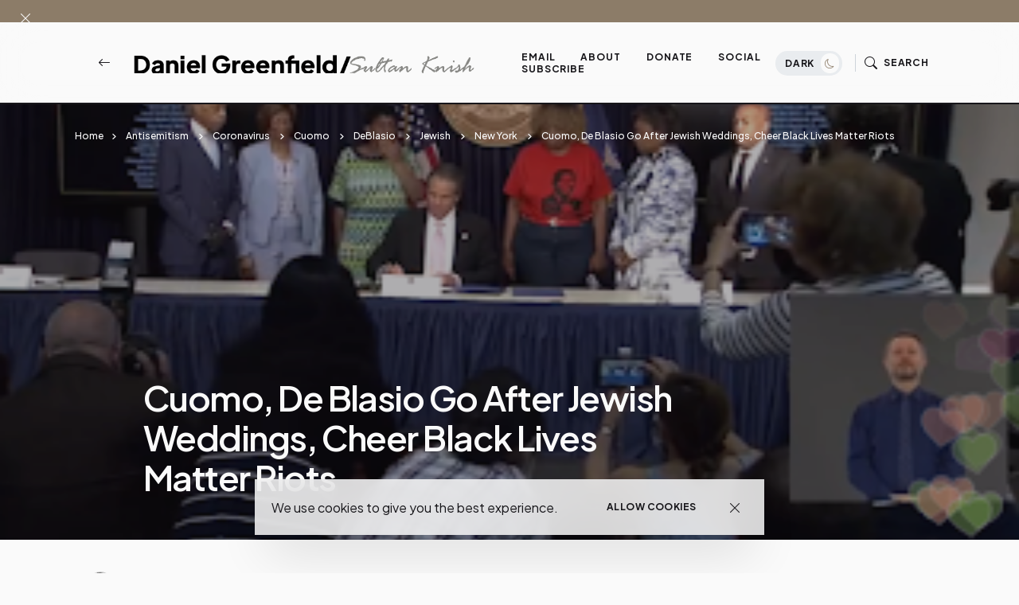

--- FILE ---
content_type: application/javascript;charset=UTF-8
request_url: https://zcsub-cmpzourl.maillist-manage.com/ua/TrailEvent?category=update&action=view&trackingCode=ZCFORMVIEW&viewFrom=URL_ACTION&zx=133533de2&signupFormIx=3z19bf008b31c5b23b055b3846cd34e4d1948e050d7e62ceb68c0e44653f223426&zcvers=3.0&source=http%3A%2F%2Fwww.danielgreenfield.org%2F2020%2F09%2Fcuomo-de-blasio-go-after-jewish.html
body_size: 805
content:
zcParamsCallback({orgIx:"3z55209f9ab27c5f9a35796ea8f5718ddcebc66bd76e38836cb4efdec31066b113", actIx:"3z19bd21ca138a7a6999b58cdb936eb091d387d57000d3173802ac7bca9a97cdcc",custIx:"3z1714d075446e8183c02f86078e88dba7ccae181b6c04240322f3fae294d978a3"});
zcSFReferrerCallback({status:"200",encryptSFId:"3z19bf008b31c5b23b055b3846cd34e4d1948e050d7e62ceb68c0e44653f223426",zc_ref:"3z1714d075446e8183c02f86078e88dba74f79ef900ac66258cbd2c01050ae1709",cntrIx:"3z19bf008b31c5b23b055b3846cd34e4d19b1c9cc0308a052d104416ac7e5c4075"});


--- FILE ---
content_type: text/javascript; charset=UTF-8
request_url: http://www.danielgreenfield.org/2020/09/cuomo-de-blasio-go-after-jewish.html?action=getFeed&widgetId=Feed1&widgetType=Feed&responseType=js&xssi_token=AOuZoY5xV2FBQ70xis0fygb6DE_pPcs5LQ%3A1768996214435
body_size: 766
content:
try {
_WidgetManager._HandleControllerResult('Feed1', 'getFeed',{'status': 'ok', 'feed': {'entries': [{'title': 'Of course there was also the Danish Speedbandits a...', 'link': 'http://www.danielgreenfield.org/2026/01/vision-zero-promised-to-end-traffic.html?showComment\x3d1768750644775#c2379779749371213561', 'publishedDate': '2026-01-18T07:37:24.000-08:00', 'author': 'Anonymous'}, {'title': 'Regardless of whether Good intended to ram (dubiou...', 'link': 'http://www.danielgreenfield.org/2026/01/when-ramming-ice-became-trend.html?showComment\x3d1768558166115#c8351831117128818920', 'publishedDate': '2026-01-16T02:09:26.000-08:00', 'author': 'Anonymous'}, {'title': 'Except that she was.t trying to ram him in the lat...', 'link': 'http://www.danielgreenfield.org/2026/01/when-ramming-ice-became-trend.html?showComment\x3d1768512354165#c7709706367969413945', 'publishedDate': '2026-01-15T13:25:54.000-08:00', 'author': 'B'}, {'title': 'Daniel - thank you for continuing to expose the a...', 'link': 'http://www.danielgreenfield.org/2026/01/the-trump-administrations-2b-deal-to.html?showComment\x3d1768413771367#c9090178958673926731', 'publishedDate': '2026-01-14T10:02:51.000-08:00', 'author': 'Anonymous'}, {'title': 'In one of those clips, Weaver - commenting on her ...', 'link': 'http://www.danielgreenfield.org/2026/01/investigate-mamdanis-systemic-racism.html?showComment\x3d1768357098721#c9108381232557621700', 'publishedDate': '2026-01-13T18:18:18.000-08:00', 'author': 'Anonymous'}], 'title': 'Daniel Greenfield / Sultan Knish Articles at DanielGreenfield.org'}});
} catch (e) {
  if (typeof log != 'undefined') {
    log('HandleControllerResult failed: ' + e);
  }
}
